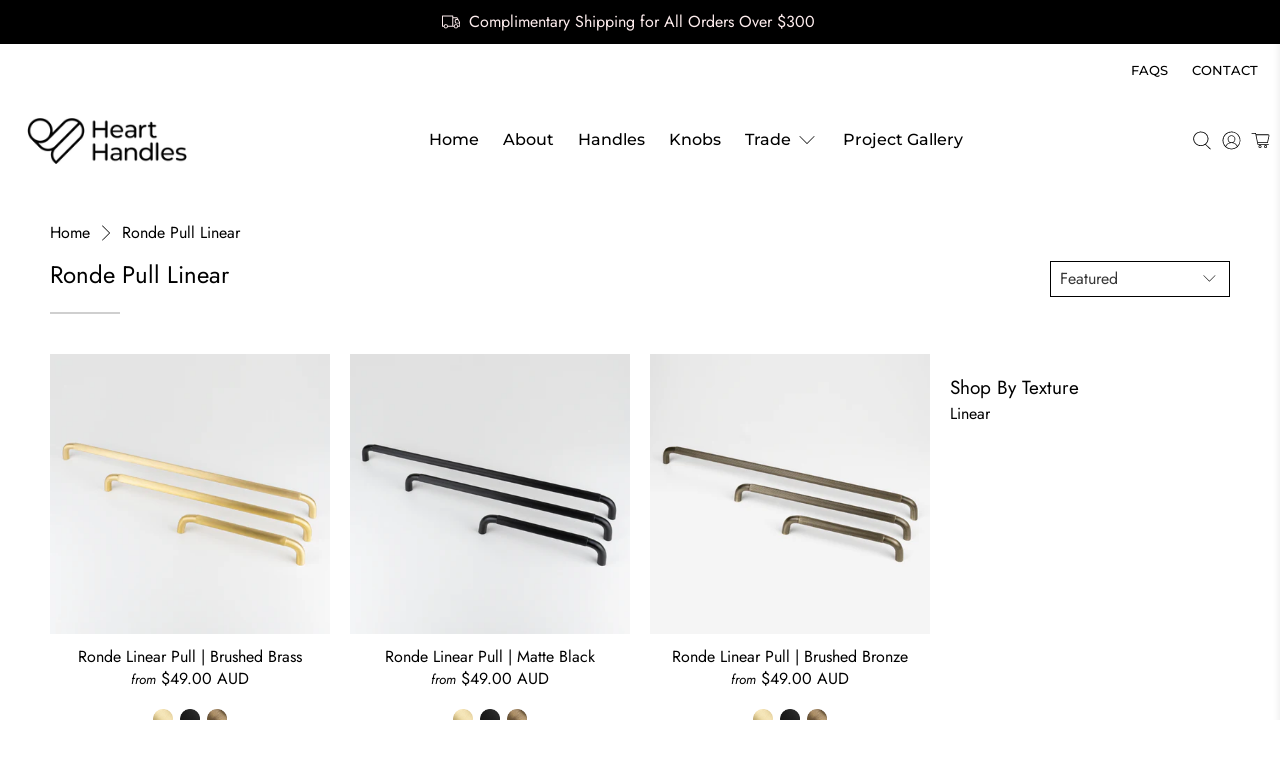

--- FILE ---
content_type: text/css
request_url: https://www.hearthandles.com.au/cdn/shop/t/26/assets/custom.css?v=102874145069815755991740661150
body_size: 1656
content:
.bottomthrbtns{width:100%;display:inline-block;margin-top:25px}.bottomthrbtns a{border-radius:9px;transition:.3s;font-size:14px;padding:1px 0;width:100%;display:inline-block;text-align:center}.secondpoprgt,.thrdpoprgt,.forthpoprgt{position:fixed;left:0;top:0;width:100%;height:100%;background:#0000005e;display:none;z-index:9999999999999999999999999}.scndpprgtmn,.thrdpprgtmn,.forthpprgtmn{position:absolute;right:-100%;background:#fff;height:100%;width:36%;padding:40px 65px 65px;transition-duration:.6s;transition-property:all;transition-timing-function:ease,ease}.innercntnt{padding-right:10px;overflow-y:auto;height:100vh;padding-bottom:200px}.innercntnt::-webkit-scrollbar{width:5px}.innercntnt::-webkit-scrollbar-track{box-shadow:none;border-radius:0}.innercntnt::-webkit-scrollbar-thumb{background:#bfbfbf;border-radius:0}.innercntnt::-webkit-scrollbar-thumb:hover{background:#bfbfbf}.scndpprgtmn h2,.thrdpprgtmn h2,.forthpprgtmn h2{position:relative;font-weight:600;font-size:28px}.closescndmn,.closethrddmn,.closeforthdmn{background-image:url([data-uri]);background-position:center 90%;cursor:pointer;height:30px;transform:translate3d(4px,0,0) scale(.8);width:30px;display:inline-block;position:absolute;right:0}.sndttl,.thrdttl,.forthttl{padding-bottom:18px;border-bottom:1px solid #eee;margin-bottom:18px}.scnfrgt{right:0!important;transition-duration:.6s;transition-property:all;transition-timing-function:ease,ease}.bottomthrbtns{width:100%;display:flex;column-gap:10px}.bottomthrbtns .one-forth-column{width:24%}.innercntnt table{border-collapse:unset;border:1px solid #000;padding:5px;margin-top:10px}.innercntnt ul{padding-left:15px}.innercntnt ul li:before{content:"\2022";color:#000;display:inline-block;width:1em;margin-left:-1em}@media only screen and (min-width:320px) and (max-width:830px){.scndpprgtmn,.thrdpprgtmn,.forthpprgtmn{width:90%;padding:35px}.bottomthrbtns a,.innercntnt{font-size:12px}.scndpprgtmn h2,.thrdpprgtmn h2,.forthpprgtmn h2{font-size:22px}.innercntnt{font-size:16px}}.modal{position:relative;z-index:50}.modal__overlay{position:fixed;top:0;left:0;right:0;bottom:0;background:#0003;display:flex;justify-content:center;align-items:center;-webkit-backdrop-filter:blur(2px);backdrop-filter:blur(2px)}.modal__container{background-color:#fff;padding:1rem;max-width:800px;box-sizing:border-box;border:1px solid var(--color-border);border-radius:10px}.modal__container-inner{overflow-y:auto;width:100%;max-height:72.5vh;padding:1rem}.modal__title{margin-top:0;margin-bottom:0;font-weight:600;font-size:1.25rem;line-height:1.25;color:#00449e;box-sizing:border-box}.modal__close{background:#fff;border:1px solid var(--color-border);border-radius:50%;position:absolute;top:0;right:0;appearance:none;-webkit-appearance:none;cursor:pointer;font-size:0;padding:0;overflow:hidden;transform:translate3d(0,-50%,0)}.modal__close:focus{outline:none}.modal__close:before{content:"";position:absolute;top:0;right:0;bottom:0;left:0}.modal__content{display:flex;flex-direction:column;justify-content:center}@keyframes mmfadeIn{0%{opacity:0}to{opacity:1}}@keyframes mmfadeOut{0%{opacity:1}to{opacity:0}}@keyframes mmslideIn{0%{transform:translateY(15%)}to{transform:translateY(0)}}@keyframes mmslideOut{0%{transform:translateY(0)}to{transform:translateY(-10%)}}.micromodal-slide{display:none}.micromodal-slide.is-open{display:block}.micromodal-slide[aria-hidden=false] .modal__overlay{animation:mmfadeIn .3s cubic-bezier(0,0,.2,1)}.micromodal-slide[aria-hidden=false] .modal__container{animation:mmslideIn .3s cubic-bezier(0,0,.2,1)}.micromodal-slide[aria-hidden=true] .modal__overlay{animation:mmfadeOut .3s cubic-bezier(0,0,.2,1)}.micromodal-slide[aria-hidden=true] .modal__container{animation:mmslideOut .3s cubic-bezier(0,0,.2,1)}.micromodal-slide .modal__container,.micromodal-slide .modal__overlay{will-change:transform}.product__options-images-container{display:grid;gap:18px;grid-template-columns:repeat(3,minmax(0,1fr))}.product__options-image{text-align:center;position:relative;margin-bottom:1.5rem;padding-bottom:100%}.product__options-image img{display:block;position:absolute;top:0;left:0;width:100%;height:100%;object-fit:cover}.product__options-images[data-overlay=true] .product__options-image:before{content:"";position:absolute;z-index:1;top:0;right:0;bottom:0;left:0;background:#000;opacity:var(--opacity)}.product__options-image,.product__options-image label{cursor:pointer}.product__options-images>label{margin-bottom:.5em;display:flex;width:100%;align-items:center}.product__options-images+.selector-wrapper{display:none!important;visibility:hidden!important}.product__options-image-label{position:absolute;right:0;bottom:0;left:0;transform:translateY(50%);z-index:1}.product__options-image-label label{display:block;border:1px solid var(--color-border);background:#fff;padding:.125rem .625rem;position:relative;border-radius:8px;font-size:.625rem;font-family:var(--button-font-family);font-weight:var(--button-font-weight);font-style:var(--button-font-style);letter-spacing:var(--button-letter-spacing);transition:all .3s ease-in-out}.product__options-image.active label,.product__options-image:not(.active) label:hover,.product__options-image:hover label{background:var(--button-cart-bg);color:#fff}.product__options-images [data-micromodal-trigger]{display:flex;align-items:center;position:relative;margin-left:.375rem;cursor:pointer}.product__options-images [data-micromodal-trigger]:before{content:"";position:absolute;top:0;right:0;bottom:0;left:0}.product--links img{display:block}swatch-switcher .product--links__products{margin-left:2px}.product--link__product{display:inline-block;border:1px solid transparent;border-radius:50%;box-shadow:0 0 0 1px transparent;position:relative}.product--link__product:hover,.product--link__product.active{box-shadow:0 0 0 1px var(--color-border)}.product--link__product:before{content:"";position:absolute;top:-2px;right:-2px;bottom:-2px;left:-2px}.product--link__image{width:20px;height:20px}swatch-switcher,swatch-links,eta-alert{display:block}.product_name{padding-bottom:1rem;margin-bottom:1rem;border-bottom:1px solid #ccc}eta-alert{font-family:var(--eta-font);font-weight:var(--eta-font-weight);font-style:var(--eta-font-style);font-size:var(--eta-font-size);text-align:var(--eta-text-align);background:var(--eta-bg);color:var(--eta-color);border:var(--eta-thickness, 0) solid var(--eta-border, transparent);border-radius:var(--eta-radius, 0);padding:var(--eta-padding-y, 0) var(--eta-padding-x, 0)}span.header-cart__count.header-cart__count--badge.badge{color:#fff!important}@media (min-width: 830px){.modal__close{transform:translate3d(50%,-50%,0)}}.tolstoy-stories-main-container{margin:20px 0 0!important}
/*# sourceMappingURL=/cdn/shop/t/26/assets/custom.css.map?v=102874145069815755991740661150 */
